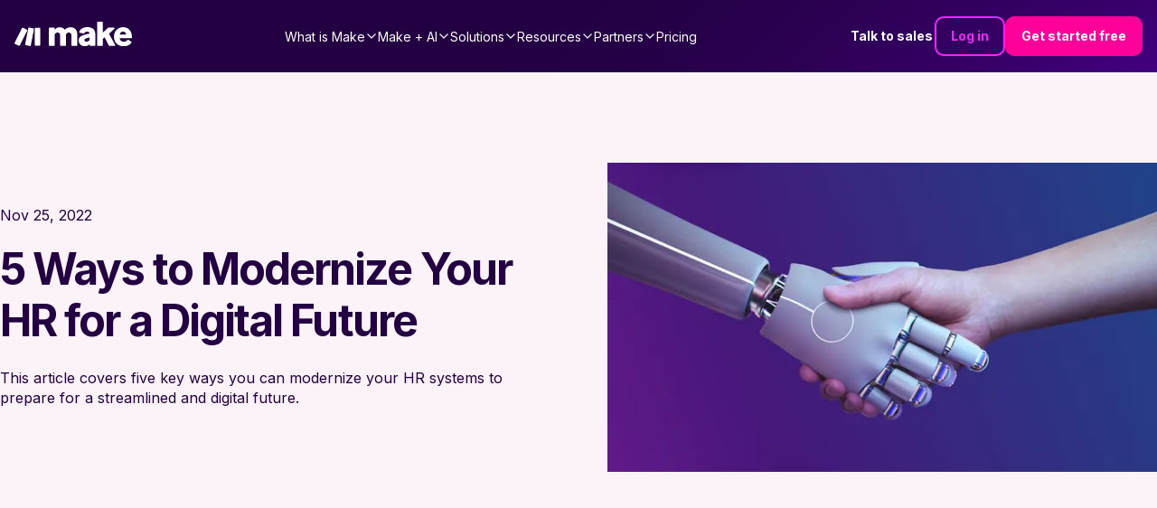

--- FILE ---
content_type: application/javascript; charset=UTF-8
request_url: https://www.make.com/_next/static/chunks/30e6d7b1617e3380.js
body_size: 6269
content:
(globalThis.TURBOPACK||(globalThis.TURBOPACK=[])).push(["object"==typeof document?document.currentScript:void 0,96604,e=>{"use strict";let t=/^(https?:\/\/)?(www\.)?(youtube|youtube-nocookie)\.com\/embed\//i,i=/<iframe[^>]+src=["']([^"']+)["'][^>]*>\s*<\/iframe>/im;function n(e){return t.test(e)}function l(e){if(!n(e))return e;try{let t=new URL(e),i=t.searchParams.get("rel");if(i&&"0"===i)return e;return t.searchParams.set("rel","0"),t.toString()}catch{return e}}function s(e){let t=e.match(i);if(!t||t.length<2)return e;let s=t[1];if(!n(s))return e;let r=l(s);return e.replace(s,r)}e.s(["disableRelOnYoutubeEmbedHtml",()=>s,"disableRelOnYoutubeUrl",()=>l,"isYoutubeEmbedUrl",()=>n])},299617,e=>{"use strict";var t=e.i(836099);e.s(["Input",()=>t.default])},510236,e=>{"use strict";var t=e.i(74111);e.s(["Modal",()=>t.default])},794909,(e,t,i)=>{"use strict";Object.defineProperty(i,"__esModule",{value:!0});var n={default:function(){return u},getImageProps:function(){return d}};for(var l in n)Object.defineProperty(i,l,{enumerable:!0,get:n[l]});let s=e.r(555682),r=e.r(908927),a=e.r(605500),o=s._(e.r(1948));function d(e){let{props:t}=(0,r.getImgProps)(e,{defaultLoader:o.default,imgConf:{deviceSizes:[640,750,828,1080,1200,1920,2048,3840],imageSizes:[32,48,64,96,128,256,384],qualities:[75],path:"/_next/image",loader:"default",dangerouslyAllowSVG:!1,unoptimized:!1}});for(let[e,i]of Object.entries(t))void 0===i&&delete t[e];return{props:t}}let u=a.Image},657688,(e,t,i)=>{t.exports=e.r(794909)},438744,e=>{"use strict";var t=e.i(271645),i={color:void 0,size:void 0,className:void 0,style:void 0,attr:void 0},n=t.default.createContext&&t.default.createContext(i),l=function(){return(l=Object.assign||function(e){for(var t,i=1,n=arguments.length;i<n;i++)for(var l in t=arguments[i])Object.prototype.hasOwnProperty.call(t,l)&&(e[l]=t[l]);return e}).apply(this,arguments)},s=function(e,t){var i={};for(var n in e)Object.prototype.hasOwnProperty.call(e,n)&&0>t.indexOf(n)&&(i[n]=e[n]);if(null!=e&&"function"==typeof Object.getOwnPropertySymbols)for(var l=0,n=Object.getOwnPropertySymbols(e);l<n.length;l++)0>t.indexOf(n[l])&&Object.prototype.propertyIsEnumerable.call(e,n[l])&&(i[n[l]]=e[n[l]]);return i};function r(e){return function(i){return t.default.createElement(a,l({attr:l({},e.attr)},i),function e(i){return i&&i.map(function(i,n){return t.default.createElement(i.tag,l({key:n},i.attr),e(i.child))})}(e.child))}}function a(e){var r=function(i){var n,r=e.attr,a=e.size,o=e.title,d=s(e,["attr","size","title"]),u=a||i.size||"1em";return i.className&&(n=i.className),e.className&&(n=(n?n+" ":"")+e.className),t.default.createElement("svg",l({stroke:"currentColor",fill:"currentColor",strokeWidth:"0"},i.attr,r,d,{className:n,style:l(l({color:e.color||i.color},i.style),e.style),height:u,width:u,xmlns:"http://www.w3.org/2000/svg"}),o&&t.default.createElement("title",null,o),e.children)};return void 0!==n?t.default.createElement(n.Consumer,null,function(e){return r(e)}):r(i)}e.s(["GenIcon",()=>r],438744)},782052,e=>{e.v({Button:"Button-module-scss-module__MUOPYq__Button",dark:"Button-module-scss-module__MUOPYq__dark","dark-gradient":"Button-module-scss-module__MUOPYq__dark-gradient","dark-solid":"Button-module-scss-module__MUOPYq__dark-solid",fullWidth:"Button-module-scss-module__MUOPYq__fullWidth","gradient-dark":"Button-module-scss-module__MUOPYq__gradient-dark","gradient-energy-1":"Button-module-scss-module__MUOPYq__gradient-energy-1","gradient-energy-2":"Button-module-scss-module__MUOPYq__gradient-energy-2","gradient-energy-3":"Button-module-scss-module__MUOPYq__gradient-energy-3","gradient-light-1":"Button-module-scss-module__MUOPYq__gradient-light-1","gradient-light-2":"Button-module-scss-module__MUOPYq__gradient-light-2","gradient-light-3":"Button-module-scss-module__MUOPYq__gradient-light-3",light:"Button-module-scss-module__MUOPYq__light","light-pink-gradient":"Button-module-scss-module__MUOPYq__light-pink-gradient","magenta-button":"Button-module-scss-module__MUOPYq__magenta-button",override:"Button-module-scss-module__MUOPYq__override","pink-gradient":"Button-module-scss-module__MUOPYq__pink-gradient","powder-gradient":"Button-module-scss-module__MUOPYq__powder-gradient","powder-solid":"Button-module-scss-module__MUOPYq__powder-solid",secondary:"Button-module-scss-module__MUOPYq__secondary","three-step-gradient":"Button-module-scss-module__MUOPYq__three-step-gradient","two-step-gradient":"Button-module-scss-module__MUOPYq__two-step-gradient","ultra-light-pink-gradient":"Button-module-scss-module__MUOPYq__ultra-light-pink-gradient",white:"Button-module-scss-module__MUOPYq__white","white-solid":"Button-module-scss-module__MUOPYq__white-solid"})},412998,e=>{"use strict";var t=e.i(843476),i=e.i(782052),n=e.i(343794);e.s(["Button",0,({text:e,icon:l,variant:s="filled",theme:r,secondary:a=!1,iconPosition:o="left",fullWidth:d=!1,style:u,className:c,..._})=>(0,t.jsxs)("button",{className:(0,n.default)(i.default.Button,r&&i.default.override,s,r&&i.default[r],c,a&&i.default.secondary,d&&i.default.fullWidth),..._,children:["left"===o&&l,e,"right"===o&&l]})])},54128,e=>{"use strict";var t=e.i(389697);let i="link";e.s(["LINK_TYPE",0,i,"isLink",0,e=>(0,t.hasEntityType)(e,i),"linkIconNames",0,["lightningCharge","twoPeople","puzzlePiece","cardWithList","book","chatBubbles","helpCircle","play","addCircle","earth","cube","star","creditCard","graduationHat","microchip","barGraph","trophy","memoPad","threePeople","sparkles","brainCircuit","apps2Ai","speakerHighVolume","exclamationStarburst","bell","grMap","megaphone","lineGraph","bankNote","desktopComputer","flame","gearThin","headset","threePeople2","mdCastForEducation","customMcp"]])},314889,e=>{"use strict";var t=e.i(843476),i=e.i(273361),n=e.i(522016);e.s(["BaseLink",0,({link:e,onClick:l,children:s,prefetch:r,dataCy:a,dataTestId:o})=>{let d=e.external?e.slug:i.default.addLangToLink(e.slug);return d?(0,t.jsx)(n.default,{target:e.newTab?"_blank":void 0,"aria-label":e.description,"data-cta":e.dataCta,"data-cy":a,"data-testid":o,"data-role":e.dataRole,href:d,onClick:l,prefetch:r,children:s||e.name}):(0,t.jsx)(t.Fragment,{children:s||e.name})}])},958638,e=>{e.v("/_next/static/media/make-logo-text-rgb.1defa1c9.svg")},331537,e=>{"use strict";let t={src:e.i(958638).default,width:883,height:182,blurWidth:0,blurHeight:0};e.s(["default",0,t])},992420,e=>{e.v({Section:"Section-module-scss-module__sX6ybW__Section",Section___dynamicHeight:"Section-module-scss-module__sX6ybW__Section___dynamicHeight",Section___hideOnMobile:"Section-module-scss-module__sX6ybW__Section___hideOnMobile",animateBackground:"Section-module-scss-module__sX6ybW__animateBackground",dark:"Section-module-scss-module__sX6ybW__dark","dark-gradient":"Section-module-scss-module__sX6ybW__dark-gradient","dark-solid":"Section-module-scss-module__sX6ybW__dark-solid","gradient-dark":"Section-module-scss-module__sX6ybW__gradient-dark","gradient-energy-1":"Section-module-scss-module__sX6ybW__gradient-energy-1","gradient-energy-2":"Section-module-scss-module__sX6ybW__gradient-energy-2","gradient-energy-3":"Section-module-scss-module__sX6ybW__gradient-energy-3","gradient-light-1":"Section-module-scss-module__sX6ybW__gradient-light-1","gradient-light-2":"Section-module-scss-module__sX6ybW__gradient-light-2","gradient-light-3":"Section-module-scss-module__sX6ybW__gradient-light-3",light:"Section-module-scss-module__sX6ybW__light","light-pink-gradient":"Section-module-scss-module__sX6ybW__light-pink-gradient","magenta-button":"Section-module-scss-module__sX6ybW__magenta-button","pink-gradient":"Section-module-scss-module__sX6ybW__pink-gradient","powder-gradient":"Section-module-scss-module__sX6ybW__powder-gradient","powder-solid":"Section-module-scss-module__sX6ybW__powder-solid","three-step-gradient":"Section-module-scss-module__sX6ybW__three-step-gradient","two-step-gradient":"Section-module-scss-module__sX6ybW__two-step-gradient","ultra-light-pink-gradient":"Section-module-scss-module__sX6ybW__ultra-light-pink-gradient",white:"Section-module-scss-module__sX6ybW__white","white-solid":"Section-module-scss-module__sX6ybW__white-solid"})},276154,284622,124451,e=>{"use strict";var t=e.i(843476),i=e.i(343794);function n(e){return e.filter(e=>void 0!==e)}let l=e=>t=>"string"==typeof t&&e.includes(t);e.s(["compactMap",0,(e,t)=>e.reduce((e,i,n)=>{let l=t(i,n);return null!=l&&e.push(l),e},[]),"isStringAmong",0,l,"removeUndefined",()=>n],284622);let s="white-solid";l(["dark","gradient-dark","dark-solid","dark-gradient"]),l(["white","light","gradient-energy-1","gradient-energy-2","gradient-energy-3","gradient-light-1","gradient-light-2","gradient-light-3","white-solid","powder-solid","powder-gradient","light-pink-gradient","ultra-light-pink-gradient"]),e.s(["DEFAULT_THEME",0,s,"THEMES",0,["white","dark","light","gradient-dark","gradient-energy-1","gradient-energy-2","gradient-energy-3","gradient-light-1","gradient-light-2","gradient-light-3","white-solid","dark-solid","powder-solid","dark-gradient","three-step-gradient","two-step-gradient","pink-gradient","light-pink-gradient","ultra-light-pink-gradient","powder-gradient"]],124451);var r=e.i(992420);e.s(["Section",0,({className:e,style:n,id:l,theme:a=s,"data-cy":o,"data-scroll":d,children:u,dataTestId:c,variant:_="default",hideOnMobile:m=!1})=>{let g=((e,t)=>{if(e)return e;if(!t)return;let i=RegExp(/\d{2}/).exec(t)?.[0];if(i)return`section_${i}`})(l,d),h=(0,i.default)(e,r.default.Section,a&&r.default[a],a,m&&r.default.Section___hideOnMobile,_&&("dynamic-height"===_?r.default.Section___dynamicHeight:""));return(0,t.jsx)("section",{className:h,"data-cy":o,"data-scroll":d,"data-testid":c,id:g,style:n,children:u})}],276154)},687196,e=>{"use strict";var t=e.i(843476),i=e.i(107067);e.s(["CarouselSlider",0,({slides:e,autoscroll:n,inverted:l,slidesToShow:s,shouldBreakpointShowDots:r,hasArrows:a})=>{let o=(1===s.sm||1===s.md||1===s.lg)&&e.length>1;return(0,t.jsx)(i.Slider,{slides:e,slidesToShow:s,inverted:l,autoscroll:n,hasDots:r,hasArrows:a,autoplay:o})}])},528221,e=>{e.v({ButtonActionWrapper:"ButtonLink2025-module-scss-module__7l3_Bq__ButtonActionWrapper",ButtonLink:"ButtonLink2025-module-scss-module__7l3_Bq__ButtonLink",ButtonLink___darkMode:"ButtonLink2025-module-scss-module__7l3_Bq__ButtonLink___darkMode",ButtonLink___primary:"ButtonLink2025-module-scss-module__7l3_Bq__ButtonLink___primary",ButtonLink___primarySpecial:"ButtonLink2025-module-scss-module__7l3_Bq__ButtonLink___primarySpecial",ButtonLink___secondary:"ButtonLink2025-module-scss-module__7l3_Bq__ButtonLink___secondary",ButtonLink___secondarySpecial:"ButtonLink2025-module-scss-module__7l3_Bq__ButtonLink___secondarySpecial",ButtonLink_border:"ButtonLink2025-module-scss-module__7l3_Bq__ButtonLink_border"})},139100,e=>{"use strict";var t=e.i(843476),i=e.i(314889),n=e.i(343794),l=e.i(528221);e.s(["ButtonLink2025",0,({dataCy:e,link:s,text:r,variant:a,dataTestId:o,darkMode:d=!1})=>(0,t.jsx)(i.BaseLink,{link:s,"data-cy":e,dataTestId:o,children:(0,t.jsx)("div",{className:(0,n.default)(l.default.ButtonLink,{[l.default.ButtonLink___darkMode]:d}),children:(0,t.jsxs)("span",{className:(0,n.default)({[l.default.ButtonLink___primary]:"primary"===a,[l.default.ButtonLink___primarySpecial]:"primary-special"===a,[l.default.ButtonLink___secondary]:"secondary"===a,[l.default.ButtonLink___secondarySpecial]:"secondary-special"===a}),children:[r??s.name,(0,t.jsx)("div",{className:l.default.ButtonLink_border,"aria-hidden":"true"})]})})})])},370269,e=>{e.v({BlogSubscribeForm:"BlogSubscribeForm-module-scss-module__wEOiGq__BlogSubscribeForm",button:"BlogSubscribeForm-module-scss-module__wEOiGq__button",input:"BlogSubscribeForm-module-scss-module__wEOiGq__input"})},263153,e=>{"use strict";var t=e.i(843476),i=e.i(271645),n=e.i(653145);e.i(88350);var l=e.i(299617),s=e.i(370269),r=e.i(412998),a=e.i(74111);e.s(["BlogSubscribeForm",0,({placeholder:e,subscribeButtonText:o,thanksForSubscribingText:d})=>{let{register:u,handleSubmit:c,reset:_,formState:{errors:m}}=(0,n.useForm)(),[g,h]=(0,i.useState)(!1),f=async(e,t)=>{t?.preventDefault();try{await fetch("https://hook.eu1.make.com/anl31k7s47hp1146uq34jlpz1mwgq8m7",{method:"POST",headers:{"Content-Type":"application/json"},body:JSON.stringify({...e,id:"blog-footer-form"})}),h(!0),_()}catch(e){alert(e)}};return(0,t.jsxs)(t.Fragment,{children:[(0,t.jsxs)("form",{name:"subscribe",className:s.default.BlogSubscribeForm,onSubmit:c(f),children:[(0,t.jsx)(l.Input,{className:s.default.input,name:"email",type:"email",placeholder:e??"",register:u,errors:m,validations:{required:"Please submit a valid email"}}),(0,t.jsx)(r.Button,{className:s.default.button,type:"submit",text:o??"Subscribe"})]}),g&&(0,t.jsx)(a.default,{setShowModal:h,children:d})]})}])},49424,e=>{e.v({Banner:"Banner-module-scss-module__vB7GfW__Banner",Banner_actionsContainer:"Banner-module-scss-module__vB7GfW__Banner_actionsContainer",Banner_content:"Banner-module-scss-module__vB7GfW__Banner_content",Banner_description:"Banner-module-scss-module__vB7GfW__Banner_description",Banner_title:"Banner-module-scss-module__vB7GfW__Banner_title"})},476412,809842,e=>{"use strict";var t=e.i(843476);e.i(589472);var i=e.i(465218),n=e.i(735825),l=e.i(581949),s=e.i(887964),r=e.i(657688),a=e.i(271645),o=e.i(856419),d=e.i(61006),u=e.i(343794),c=e.i(49424),_=e.i(276154),m=e.i(139100);let g=({title:e,description:i,cta:n,secondaryCta:l})=>(0,t.jsxs)(_.Section,{theme:"light",className:c.default.Banner,children:[(0,t.jsxs)("div",{className:c.default.Banner_content,children:[(0,t.jsx)("h3",{className:(0,u.default)(c.default.Banner_title),children:e}),i&&(0,t.jsx)("p",{className:c.default.Banner_description,children:i})]}),(0,t.jsxs)("div",{className:c.default.Banner_actionsContainer,children:[n&&(0,t.jsx)(m.ButtonLink2025,{link:n,variant:"primary"}),l&&(0,t.jsx)(m.ButtonLink2025,{link:l,variant:"secondary"})]})]});e.s(["Banner",0,g],809842);var h=e.i(50270),f=e.i(54128),p=e.i(894706),y=e.i(576208),b=e.i(770668);e.i(284622);let B=p.default.object({sys:(0,b.getRestSystemDataSchema)(f.LINK_TYPE),fields:p.default.object({name:p.default.string(),description:p.default.string().optional(),dataCta:p.default.string().optional(),dataRole:p.default.string().optional(),external:p.default.boolean().optional(),newTab:p.default.boolean().optional(),slug:p.default.string(),iconName:p.default.enum(f.linkIconNames).optional()})});var k=e.i(389697);let v=h.z.object({title:h.z.string().trim().min(1)}),w={title:""},x=/^.*(?:(?:youtu\.be\/|v\/|vi\/|u\/w\/|embed\/|shorts\/|live\/)|(?:(?:watch)??v(?:i)?=|&v(?:i)?=))([^#&?]*).*/,S=({htmlScript:e})=>{let i=(0,a.useRef)(null);return(0,a.useEffect)(()=>{let t=i.current;if(t){let i=document.createElement("script");i.type="text/javascript",l.default.get((0,s.default)(e,'"')[3]).then(e=>{i.innerHTML=e.data;let n=t.contentWindow.document;setTimeout(()=>{let e=n.getElementById("script_element");e&&e.appendChild(i)},300)})}},[i]),(0,t.jsx)("div",{style:{width:"100%",overflow:"hidden"},children:(0,t.jsx)("iframe",{ref:i,title:"contentful-iframe",srcDoc:'<html><body><div id="script_element"></div></body></html>',style:{width:"100%",height:"280px",border:"none",overflow:"hidden"}})})};e.s(["getRenderOptions",0,e=>{let l=["video/mp4","video/webm","video/quicktime"],s=["image/jpeg","image/png","image/gif"],a=new Map;if(e?.entries?.inline)for(let t of e.entries.inline)a.set(t.sys.id,t);return{renderNode:{[n.INLINES.HYPERLINK]:e=>{let i=e.data?.uri??"";if((0,d.isValidUrl)(i))return(0,t.jsx)("a",{href:i,children:e?.content[0]?.value||i})},[i.BLOCKS.EMBEDDED_ASSET]:e=>{let i=e?.data?.target?.fields;return i&&s.includes(i.file?.contentType)?(0,t.jsx)(t.Fragment,{children:i?.file?.url?(0,t.jsx)("div",{className:"image-embed",style:{display:"flex",alignItems:"center",justifyContent:"center"},children:(0,t.jsx)(r.default,{src:(0,d.getUrlWithProtocol)(i.file.url),alt:i?.title||null,height:i.file.details.image.height,width:i.file.details.image.width,style:{maxWidth:"100%",height:"auto"}})}):null}):i&&l.includes(i.file.contentType)?(0,t.jsx)(t.Fragment,{children:i?.file?.url?(0,t.jsx)("div",{className:"video-embed",style:{display:"flex",alignItems:"center",justifyContent:"center"},children:(0,t.jsxs)("video",{width:"100%",height:"100%",controls:!0,preload:"metadata",children:[(0,t.jsx)("source",{src:(0,d.getUrlWithProtocol)(i.file.url),type:i.file.contentType}),(0,t.jsxs)("p",{children:["Sorry, your browser doesn’t support embedded videos, but don’t worry, you can"," ",(0,t.jsx)("a",{href:(0,d.getUrlWithProtocol)(i.file.url),children:"download it"})," and watch it with your favorite video player!"]})]})}):null}):void 0},[i.BLOCKS.EMBEDDED_ENTRY]:e=>{var i;let n=e?.data?.target;if(n?.sys?.contentType?.sys?.id==="link"&&n?.fields?.slug){if(["www.youtube.com","youtu.be","www.youtube-nocookie.com"].includes(new URL(n.fields.slug)?.hostname)){let e,i=n.fields.name,l=n.fields.slug,s=(e=x.exec(l),e?.[1]?e[1]:null);return l&&s?(0,t.jsx)(o.default,{id:s,adNetwork:!1,params:"rel=0&modestbranding=1&showinfo=0",playlist:!1,playlistCoverId:s,poster:"maxresdefault",title:i,noCookie:!0}):null}}else if(n?.sys?.contentType?.sys?.id==="htmlBlock"&&n?.fields?.html)return(0,t.jsx)(S,{htmlScript:n.fields.html});else if("banner"===n.sys.contentType.sys.id){let e,l=n.fields?(e={...(0,y.validateDataWithFallback)("Banner",v,n.fields,w),description:n.fields.description,link:(n.fields.link?.fields&&(i=n.fields.link,(0,y.isDataValidFor)("rest link",B,i)?{_id:i.sys.id,_type:i.sys.contentType.sys.id,name:i.fields.name,description:i.fields.description,dataCta:i.fields.dataCta,dataRole:i.fields.dataRole,external:i.fields.external??!1,newTab:i.fields.newTab??!1,slug:i.fields.slug,iconName:i.fields.iconName}:null))??void 0},(0,k.addContentfulSysProps)(e,n.sys)??null):null;return l?(0,t.jsx)(g,{title:l.title,description:l.description,cta:l.link}):null}},[n.INLINES.EMBEDDED_ENTRY]:e=>{let i=a.get(e.data.target.sys.id);if("Link"===e.data.target.sys.type)return(0,t.jsx)("a",{href:i.slug,children:i.name})}}}}],476412)},88091,e=>{e.v({iconWrapper:"ShareThisArticle-module-scss-module__B2QLua__iconWrapper",shareArticleContainer:"ShareThisArticle-module-scss-module__B2QLua__shareArticleContainer",shareIcons:"ShareThisArticle-module-scss-module__B2QLua__shareIcons",shareItem:"ShareThisArticle-module-scss-module__B2QLua__shareItem"})},163207,e=>{"use strict";var t=e.i(843476),i=e.i(271645),n=e.i(244718),l=e.i(343794),s=e.i(301807);function r(){return(0,t.jsxs)("svg",{role:"none",width:"100%",height:"100%",viewBox:"0 0 25 24",fill:"none",xmlns:"http://www.w3.org/2000/svg",children:[(0,t.jsx)("path",{d:"M13.1881 10.9902V11.0212H13.168C13.1748 11.0111 13.1816 11.0007 13.1881 10.9902Z",fill:"currentColor"}),(0,t.jsx)("path",{fillRule:"evenodd",clipRule:"evenodd",d:"M3.96809 2H20.9048C21.7163 2 22.3741 2.64136 22.3741 3.43271V20.5677C22.3741 21.3578 21.7167 22 20.9048 22H3.96809C3.15744 22 2.5 21.3582 2.5 20.5677V3.43271C2.5 2.64176 3.15744 2 3.96809 2ZM5.52224 18.7425H8.52396V9.71161H5.52224V18.7425ZM7.0032 8.47794H7.0233C8.06958 8.47794 8.7218 7.78431 8.7218 6.91777C8.70169 6.03193 8.06998 5.35759 7.043 5.35759C6.01643 5.35759 5.34491 6.03193 5.34491 6.91777C5.34491 7.78431 5.99632 8.47794 7.0032 8.47794ZM16.3466 18.7425H19.3483L19.3487 13.5634C19.3487 10.7893 17.8677 9.49809 15.893 9.49809C14.2994 9.49809 13.5861 10.3743 13.1872 10.9895V9.71121H10.1855C10.2249 10.5576 10.1855 18.7421 10.1855 18.7421H13.1872V13.6985C13.1872 13.4283 13.2065 13.1589 13.2857 12.9663C13.5033 12.4266 13.997 11.8681 14.8262 11.8681C15.9123 11.8681 16.3466 12.6964 16.3466 13.91V18.7425Z",fill:"currentColor"})]})}var a=e.i(88091),o=e.i(596081);e.s(["default",0,({shareTitle:e})=>{let[d,u]=(0,i.useState)("");return(0,i.useEffect)(()=>{window&&u(window.location.href)},[]),(0,t.jsxs)("div",{className:(0,l.default)("container",a.default.shareArticleContainer),children:[e&&(0,t.jsx)("h4",{children:e}),(0,t.jsxs)("div",{className:a.default.shareIcons,children:[(0,t.jsx)(n.FacebookShareButton,{url:d,resetButtonStyle:!0,children:(0,t.jsxs)("div",{className:a.default.shareItem,children:[(0,t.jsx)("div",{className:a.default.iconWrapper,children:(0,t.jsx)(s.default,{})}),"Facebook"]})}),(0,t.jsx)(n.TwitterShareButton,{url:d,resetButtonStyle:!0,children:(0,t.jsxs)("div",{className:a.default.shareItem,children:[(0,t.jsx)("div",{className:a.default.iconWrapper,children:(0,t.jsx)(o.BsTwitterX,{})}),"X (formerly Twitter)"]})}),(0,t.jsx)(n.LinkedinShareButton,{url:d,resetButtonStyle:!0,children:(0,t.jsxs)("div",{className:a.default.shareItem,children:[(0,t.jsx)("div",{className:a.default.iconWrapper,children:(0,t.jsx)(r,{})}),"LinkedIn"]})})]})]})}],163207)},410447,e=>{e.v({bodyContent:"BlogContent-module-scss-module__7Ljz8a__bodyContent",bodyContentContainer:"BlogContent-module-scss-module__7Ljz8a__bodyContentContainer"})},109495,e=>{"use strict";var t=e.i(843476),i=e.i(343794),n=e.i(343928),l=e.i(476412),s=e.i(410447),r=e.i(809842);let a={_id:"banner-cta",_type:"link",name:"Get started free",slug:"https://make.com/en/register",external:!0},o={_id:"banner-secondary-cta",_type:"link",name:"Talk to sales",slug:"/talk-to-sales",external:!1};e.s(["BlogContent",0,({blog:e})=>(0,t.jsx)("div",{className:(0,i.default)("container",s.default.bodyContentContainer),children:(0,t.jsxs)("div",{className:s.default.bodyContent,children:[e.fields.showRichtext&&e.fields.bodyText?(0,n.documentToReactComponents)(e.fields.bodyText,(0,l.getRenderOptions)(e.fields.bodyText.content)):e.fields.legacyContent?(0,t.jsx)("div",{className:s.default.legacyContent,dangerouslySetInnerHTML:{__html:e.fields.legacyContent}}):e.fields.bodyText?(0,n.documentToReactComponents)(e.fields.bodyText,(0,l.getRenderOptions)(e.fields.bodyText.content)):null,(0,t.jsx)(r.Banner,{title:"Ready to make the automation revolution happen?",cta:a,secondaryCta:o})]})})])}]);

--- FILE ---
content_type: application/javascript; charset=UTF-8
request_url: https://www.make.com/_next/static/chunks/55da4d624088a432.js
body_size: 2941
content:
(globalThis.TURBOPACK||(globalThis.TURBOPACK=[])).push(["object"==typeof document?document.currentScript:void 0,294256,t=>{"use strict";var a=t.i(438744);function n(t){return(0,a.GenIcon)({tag:"svg",attr:{viewBox:"0 0 512 512"},child:[{tag:"path",attr:{fill:"none",strokeMiterlimit:"10",strokeWidth:"32",d:"M448 256c0-106-86-192-192-192S64 150 64 256s86 192 192 192 192-86 192-192z"}},{tag:"path",attr:{fill:"none",strokeLinecap:"round",strokeLinejoin:"round",strokeWidth:"32",d:"M256 176v160m80-80H176"}}]})(t)}function o(t){return(0,a.GenIcon)({tag:"svg",attr:{viewBox:"0 0 512 512"},child:[{tag:"path",attr:{fill:"none",strokeLinecap:"round",strokeLinejoin:"round",strokeWidth:"32",d:"M256 160c16-63.16 76.43-95.41 208-96a15.94 15.94 0 0116 16v288a16 16 0 01-16 16c-128 0-177.45 25.81-208 64-30.37-38-80-64-208-64-9.88 0-16-8.05-16-17.93V80a15.94 15.94 0 0116-16c131.57.59 192 32.84 208 96zm0 0v288"}}]})(t)}function r(t){return(0,a.GenIcon)({tag:"svg",attr:{viewBox:"0 0 512 512"},child:[{tag:"rect",attr:{width:"416",height:"320",x:"48",y:"96",fill:"none",strokeLinecap:"round",strokeLinejoin:"round",strokeWidth:"32",rx:"56",ry:"56"}},{tag:"path",attr:{fill:"none",strokeLinejoin:"round",strokeWidth:"60",d:"M48 192h416M128 300h48v20h-48z"}}]})(t)}function e(t){return(0,a.GenIcon)({tag:"svg",attr:{viewBox:"0 0 512 512"},child:[{tag:"path",attr:{fill:"none",strokeLinecap:"round",strokeMiterlimit:"10",strokeWidth:"32",d:"M431 320.6c-1-3.6 1.2-8.6 3.3-12.2a33.68 33.68 0 012.1-3.1A162 162 0 00464 215c.3-92.2-77.5-167-173.7-167-83.9 0-153.9 57.1-170.3 132.9a160.7 160.7 0 00-3.7 34.2c0 92.3 74.8 169.1 171 169.1 15.3 0 35.9-4.6 47.2-7.7s22.5-7.2 25.4-8.3a26.44 26.44 0 019.3-1.7 26 26 0 0110.1 2l56.7 20.1a13.52 13.52 0 003.9 1 8 8 0 008-8 12.85 12.85 0 00-.5-2.7z"}},{tag:"path",attr:{fill:"none",strokeLinecap:"round",strokeMiterlimit:"10",strokeWidth:"32",d:"M66.46 232a146.23 146.23 0 006.39 152.67c2.31 3.49 3.61 6.19 3.21 8s-11.93 61.87-11.93 61.87a8 8 0 002.71 7.68A8.17 8.17 0 0072 464a7.26 7.26 0 002.91-.6l56.21-22a15.7 15.7 0 0112 .2c18.94 7.38 39.88 12 60.83 12A159.21 159.21 0 00284 432.11"}}]})(t)}function i(t){return(0,a.GenIcon)({tag:"svg",attr:{viewBox:"0 0 512 512"},child:[{tag:"path",attr:{fill:"none",strokeLinecap:"square",strokeMiterlimit:"10",strokeWidth:"48",d:"M112 184l144 144 144-144"}}]})(t)}function c(t){return(0,a.GenIcon)({tag:"svg",attr:{viewBox:"0 0 512 512"},child:[{tag:"path",attr:{fill:"none",strokeLinecap:"round",strokeLinejoin:"round",strokeWidth:"32",d:"M448 341.37V170.61A32 32 0 00432.11 143l-152-88.46a47.94 47.94 0 00-48.24 0L79.89 143A32 32 0 0064 170.61v170.76A32 32 0 0079.89 369l152 88.46a48 48 0 0048.24 0l152-88.46A32 32 0 00448 341.37z"}},{tag:"path",attr:{fill:"none",strokeLinecap:"round",strokeLinejoin:"round",strokeWidth:"32",d:"M69 153.99l187 110 187-110m-187 310v-200"}}]})(t)}function l(t){return(0,a.GenIcon)({tag:"svg",attr:{viewBox:"0 0 512 512"},child:[{tag:"path",attr:{fill:"none",strokeMiterlimit:"10",strokeWidth:"32",d:"M464 256c0-114.87-93.13-208-208-208S48 141.13 48 256s93.13 208 208 208 208-93.13 208-208z"}},{tag:"path",attr:{d:"M445.57 172.14c-16.06.1-14.48 29.73-34.49 15.75-7.43-5.18-12-12.71-21.33-15-8.15-2-16.5.08-24.55 1.47-9.15 1.58-20 2.29-26.94 9.22-6.71 6.67-10.26 15.62-17.4 22.33-13.81 13-19.64 27.19-10.7 45.57 8.6 17.67 26.59 27.26 46 26 19.07-1.27 38.88-12.33 38.33 15.38-.2 9.8 1.85 16.6 4.86 25.71 2.79 8.4 2.6 16.54 3.24 25.21 1.18 16.2 4.16 34.36 12.2 48.67l15-21.16c1.85-2.62 5.72-6.29 6.64-9.38 1.63-5.47-1.58-14.87-1.95-21s-.19-12.34-1.13-18.47c-1.32-8.59-6.4-16.64-7.1-25.13-1.29-15.81 1.6-28.43-10.58-41.65-11.76-12.75-29-15.81-45.47-13.22-8.3 1.3-41.71 6.64-28.3-12.33 2.65-3.73 7.28-6.79 10.26-10.34 2.59-3.09 4.84-8.77 7.88-11.18s17-5.18 21-3.95 8.17 7 11.64 9.56a49.89 49.89 0 0021.81 9.36c13.66 2 42.22-5.94 42-23.46-.04-8.4-7.84-20.1-10.92-27.96zM287.45 316.3c-5.33-22.44-35.82-29.94-52.26-42.11-9.45-7-17.86-17.81-30.27-18.69-5.72-.41-10.51.83-16.18-.64-5.2-1.34-9.28-4.14-14.82-3.41-10.35 1.36-16.88 12.42-28 10.92-10.55-1.42-21.42-13.76-23.82-23.81-3.08-12.92 7.14-17.11 18.09-18.26 4.57-.48 9.7-1 14.09.67 5.78 2.15 8.51 7.81 13.7 10.67 9.73 5.33 11.7-3.19 10.21-11.83-2.23-12.94-4.83-18.22 6.71-27.12 8-6.14 14.84-10.58 13.56-21.61-.76-6.48-4.31-9.41-1-15.86 2.51-4.91 9.4-9.34 13.89-12.27 11.59-7.56 49.65-7 34.1-28.16-4.57-6.21-13-17.31-21-18.83-10-1.89-14.44 9.27-21.41 14.19-7.2 5.09-21.22 10.87-28.43 3-9.7-10.59 6.43-14.07 10-21.46s-8.27-21.36-14.61-24.9l-29.81 33.43a41.52 41.52 0 008.34 31.86c5.93 7.63 15.37 10.08 15.8 20.5.42 10-1.14 15.12-7.68 22.15-2.83 3-4.83 7.26-7.71 10.07-3.53 3.43-2.22 2.38-7.73 3.32-10.36 1.75-19.18 4.45-29.19 7.21C95.34 199.94 93.8 172.69 86.2 162l-25 20.19c-.27 3.31 4.1 9.4 5.29 13 6.83 20.57 20.61 36.48 29.51 56.16 9.37 20.84 34.53 15.06 45.64 33.32 9.86 16.2-.67 36.71 6.71 53.67 5.36 12.31 18 15 26.72 24 8.91 9.09 8.72 21.53 10.08 33.36a305.22 305.22 0 007.45 41.28c1.21 4.69 2.32 10.89 5.53 14.76 2.2 2.66 9.75 4.95 6.7 5.83 4.26.7 11.85 4.68 15.4 1.76 4.68-3.84 3.43-15.66 4.24-21 2.43-15.9 10.39-31.45 21.13-43.35 10.61-11.74 25.15-19.69 34.11-33 8.73-12.98 11.36-30.49 7.74-45.68zm-33.39 26.32c-6 10.71-19.36 17.88-27.95 26.39-2.33 2.31-7.29 10.31-10.21 8.58-2.09-1.24-2.8-11.62-3.57-14a61.17 61.17 0 00-21.71-29.95c-3.13-2.37-10.89-5.45-12.68-8.7-2-3.53-.2-11.86-.13-15.7.11-5.6-2.44-14.91-1.06-20 1.6-5.87-1.48-2.33 3.77-3.49 2.77-.62 14.21 1.39 17.66 2.11 5.48 1.14 8.5 4.55 12.82 8 11.36 9.11 23.87 16.16 36.6 23.14 9.86 5.46 12.76 12.37 6.46 23.62zm-69.6-275.53c4.74 4.63 9.2 10.11 16.27 10.57 6.69.45 13-3.17 18.84 1.38 6.48 5 11.15 11.33 19.75 12.89 8.32 1.51 17.13-3.35 19.19-11.86 2-8.11-2.31-16.93-2.57-25.07 0-1.13.61-6.15-.17-7-.58-.64-5.42.08-6.16.1q-8.13.24-16.22 1.12a207.1 207.1 0 00-57.18 14.65c2.43 1.68 5.48 2.35 8.25 3.22zm171.94 56.18c8.49 0 17.11-3.8 14.37-13.62-2.3-8.23-6.22-17.16-15.76-12.72-6.07 2.82-14.67 10-15.38 17.12-.81 8.08 11.11 9.22 16.77 9.22zm-6.78 42.97c8.67 5.19 21.53 2.75 28.07-4.66 5.11-5.8 8.12-15.87 17.31-15.86a15.4 15.4 0 0110.82 4.41c3.8 3.93 3.05 7.62 3.86 12.54 1.81 11.05 13.66.63 16.75-3.65 2-2.79 4.71-6.93 3.8-10.56-.84-3.39-4.8-7-6.56-10.11-5.14-9-9.37-19.47-17.07-26.74-7.41-7-16.52-6.19-23.55 1.08-5.76 6-12.45 10.75-16.39 18.05-2.78 5.13-5.91 7.58-11.54 8.91-3.1.73-6.64 1-9.24 3.08-7.24 5.7-3.12 19.39 3.74 23.51z"}}]})(t)}function h(t){return(0,a.GenIcon)({tag:"svg",attr:{viewBox:"0 0 512 512"},child:[{tag:"path",attr:{fill:"none",strokeLinecap:"round",strokeLinejoin:"round",strokeWidth:"32",d:"M413.66 246.1H386a2 2 0 01-2-2v-77.24A38.86 38.86 0 00345.14 128H267.9a2 2 0 01-2-2V98.34c0-27.14-21.5-49.86-48.64-50.33a49.53 49.53 0 00-50.4 49.51V126a2 2 0 01-2 2H87.62A39.74 39.74 0 0048 167.62V238a2 2 0 002 2h26.91c29.37 0 53.68 25.48 54.09 54.85.42 29.87-23.51 57.15-53.29 57.15H50a2 2 0 00-2 2v70.38A39.74 39.74 0 0087.62 464H158a2 2 0 002-2v-20.93c0-30.28 24.75-56.35 55-57.06 30.1-.7 57 20.31 57 50.28V462a2 2 0 002 2h71.14A38.86 38.86 0 00384 425.14v-78a2 2 0 012-2h28.48c27.63 0 49.52-22.67 49.52-50.4s-23.2-48.64-50.34-48.64z"}}]})(t)}function d(t){return(0,a.GenIcon)({tag:"svg",attr:{viewBox:"0 0 512 512"},child:[{tag:"path",attr:{fill:"none",strokeMiterlimit:"10",strokeWidth:"32",d:"M256 80a176 176 0 10176 176A176 176 0 00256 80z"}},{tag:"path",attr:{fill:"none",strokeLinecap:"round",strokeMiterlimit:"10",strokeWidth:"28",d:"M200 202.29s.84-17.5 19.57-32.57C230.68 160.77 244 158.18 256 158c10.93-.14 20.69 1.67 26.53 4.45 10 4.76 29.47 16.38 29.47 41.09 0 26-17 37.81-36.37 50.8S251 281.43 251 296"}},{tag:"circle",attr:{cx:"250",cy:"348",r:"20"}}]})(t)}function s(t){return(0,a.GenIcon)({tag:"svg",attr:{viewBox:"0 0 512 512"},child:[{tag:"path",attr:{fill:"none",strokeMiterlimit:"10",strokeWidth:"32",d:"M248 64C146.39 64 64 146.39 64 248s82.39 184 184 184 184-82.39 184-184S349.61 64 248 64z"}},{tag:"path",attr:{fill:"none",strokeLinecap:"round",strokeLinejoin:"round",strokeWidth:"32",d:"M220 220h32v116"}},{tag:"path",attr:{fill:"none",strokeLinecap:"round",strokeMiterlimit:"10",strokeWidth:"32",d:"M208 340h88"}},{tag:"path",attr:{d:"M248 130a26 26 0 1026 26 26 26 0 00-26-26z"}}]})(t)}function u(t){return(0,a.GenIcon)({tag:"svg",attr:{viewBox:"0 0 512 512"},child:[{tag:"path",attr:{fillRule:"evenodd",d:"M480 257.35c0-123.7-100.3-224-224-224s-224 100.3-224 224c0 111.8 81.9 204.47 189 221.29V322.12h-56.89v-64.77H221V208c0-56.13 33.45-87.16 84.61-87.16 24.51 0 50.15 4.38 50.15 4.38v55.13H327.5c-27.81 0-36.51 17.26-36.51 35v42h62.12l-9.92 64.77H291v156.54c107.1-16.81 189-109.48 189-221.31z"}}]})(t)}function g(t){return(0,a.GenIcon)({tag:"svg",attr:{viewBox:"0 0 512 512"},child:[{tag:"path",attr:{d:"M349.33 69.33a93.62 93.62 0 0193.34 93.34v186.66a93.62 93.62 0 01-93.34 93.34H162.67a93.62 93.62 0 01-93.34-93.34V162.67a93.62 93.62 0 0193.34-93.34h186.66m0-37.33H162.67C90.8 32 32 90.8 32 162.67v186.66C32 421.2 90.8 480 162.67 480h186.66C421.2 480 480 421.2 480 349.33V162.67C480 90.8 421.2 32 349.33 32z"}},{tag:"path",attr:{d:"M377.33 162.67a28 28 0 1128-28 27.94 27.94 0 01-28 28zM256 181.33A74.67 74.67 0 11181.33 256 74.75 74.75 0 01256 181.33m0-37.33a112 112 0 10112 112 112 112 0 00-112-112z"}}]})(t)}function v(t){return(0,a.GenIcon)({tag:"svg",attr:{viewBox:"0 0 512 512"},child:[{tag:"path",attr:{d:"M444.17 32H70.28C49.85 32 32 46.7 32 66.89v374.72C32 461.91 49.85 480 70.28 480h373.78c20.54 0 35.94-18.21 35.94-38.39V66.89C480.12 46.7 464.6 32 444.17 32zm-273.3 373.43h-64.18V205.88h64.18zM141 175.54h-.46c-20.54 0-33.84-15.29-33.84-34.43 0-19.49 13.65-34.42 34.65-34.42s33.85 14.82 34.31 34.42c-.01 19.14-13.31 34.43-34.66 34.43zm264.43 229.89h-64.18V296.32c0-26.14-9.34-44-32.56-44-17.74 0-28.24 12-32.91 23.69-1.75 4.2-2.22 9.92-2.22 15.76v113.66h-64.18V205.88h64.18v27.77c9.34-13.3 23.93-32.44 57.88-32.44 42.13 0 74 27.77 74 87.64z"}}]})(t)}function k(t){return(0,a.GenIcon)({tag:"svg",attr:{viewBox:"0 0 512 512"},child:[{tag:"path",attr:{d:"M508.64 148.79c0-45-33.1-81.2-74-81.2C379.24 65 322.74 64 265 64h-18c-57.6 0-114.2 1-169.6 3.6C36.6 67.6 3.5 104 3.5 149 1 184.59-.06 220.19 0 255.79q-.15 53.4 3.4 106.9c0 45 33.1 81.5 73.9 81.5 58.2 2.7 117.9 3.9 178.6 3.8q91.2.3 178.6-3.8c40.9 0 74-36.5 74-81.5 2.4-35.7 3.5-71.3 3.4-107q.34-53.4-3.26-106.9zM207 353.89v-196.5l145 98.2z"}}]})(t)}function f(t){return(0,a.GenIcon)({tag:"svg",attr:{viewBox:"0 0 512 512"},child:[{tag:"path",attr:{fill:"none",strokeMiterlimit:"10",strokeWidth:"32",d:"M112 111v290c0 17.44 17 28.52 31 20.16l247.9-148.37c12.12-7.25 12.12-26.33 0-33.58L143 90.84c-14-8.36-31 2.72-31 20.16z"}}]})(t)}function p(t){return(0,a.GenIcon)({tag:"svg",attr:{viewBox:"0 0 512 512"},child:[{tag:"path",attr:{fill:"none",strokeLinecap:"round",strokeLinejoin:"round",strokeWidth:"32",d:"M32 192L256 64l224 128-224 128L32 192z"}},{tag:"path",attr:{fill:"none",strokeLinecap:"round",strokeLinejoin:"round",strokeWidth:"32",d:"M112 240v128l144 80 144-80V240m80 128V192M256 320v128"}}]})(t)}function M(t){return(0,a.GenIcon)({tag:"svg",attr:{viewBox:"0 0 512 512"},child:[{tag:"path",attr:{d:"M479.07 111.36a16 16 0 00-13.15-14.74c-86.5-15.52-122.61-26.74-203.33-63.2a16 16 0 00-13.18 0C168.69 69.88 132.58 81.1 46.08 96.62a16 16 0 00-13.15 14.74c-3.85 61.11 4.36 118.05 24.43 169.24A349.47 349.47 0 00129 393.11c53.47 56.73 110.24 81.37 121.07 85.73a16 16 0 0012 0c10.83-4.36 67.6-29 121.07-85.73a349.47 349.47 0 0071.5-112.51c20.07-51.19 28.28-108.13 24.43-169.24zm-131 75.11l-110.8 128a16 16 0 01-11.41 5.53h-.66a16 16 0 01-11.2-4.57l-49.2-48.2a16 16 0 1122.4-22.86l37 36.29 99.7-115.13a16 16 0 0124.2 20.94z"}}]})(t)}function L(t){return(0,a.GenIcon)({tag:"svg",attr:{viewBox:"0 0 512 512"},child:[{tag:"path",attr:{fill:"none",strokeLinejoin:"round",strokeWidth:"32",d:"M480 208H308L256 48l-52 160H32l140 96-54 160 138-100 138 100-54-160z"}}]})(t)}function z(t){return(0,a.GenIcon)({tag:"svg",attr:{viewBox:"0 0 512 512"},child:[{tag:"path",attr:{fill:"none",strokeLinecap:"round",strokeLinejoin:"round",strokeWidth:"32",d:"M126 192H56a8 8 0 00-8 8v112a8 8 0 008 8h69.65a15.93 15.93 0 0110.14 3.54l91.47 74.89A8 8 0 00240 392V120a8 8 0 00-12.74-6.43l-91.47 74.89A15 15 0 01126 192zm194 128c9.74-19.38 16-40.84 16-64 0-23.48-6-44.42-16-64m48 176c19.48-33.92 32-64.06 32-112s-12-77.74-32-112m48 272c30-46 48-91.43 48-160s-18-113-48-160"}}]})(t)}t.s(["IoAddCircleOutline",()=>n,"IoBookOutline",()=>o,"IoCardOutline",()=>r,"IoChatbubblesOutline",()=>e,"IoChevronDownSharp",()=>i,"IoCubeOutline",()=>c,"IoEarthOutline",()=>l,"IoExtensionPuzzleOutline",()=>h,"IoHelpCircleOutline",()=>d,"IoInformationCircleOutline",()=>s,"IoLogoFacebook",()=>u,"IoLogoInstagram",()=>g,"IoLogoLinkedin",()=>v,"IoLogoYoutube",()=>k,"IoPlayOutline",()=>f,"IoSchoolOutline",()=>p,"IoShieldCheckmark",()=>M,"IoStarOutline",()=>L,"IoVolumeHighOutline",()=>z])},596081,t=>{"use strict";var a=t.i(438744);function n(t){return(0,a.GenIcon)({tag:"svg",attr:{fill:"currentColor",viewBox:"0 0 16 16"},child:[{tag:"path",attr:{d:"M14.5 3a.5.5 0 0 1 .5.5v9a.5.5 0 0 1-.5.5h-13a.5.5 0 0 1-.5-.5v-9a.5.5 0 0 1 .5-.5h13zm-13-1A1.5 1.5 0 0 0 0 3.5v9A1.5 1.5 0 0 0 1.5 14h13a1.5 1.5 0 0 0 1.5-1.5v-9A1.5 1.5 0 0 0 14.5 2h-13z"}},{tag:"path",attr:{d:"M5 8a.5.5 0 0 1 .5-.5h7a.5.5 0 0 1 0 1h-7A.5.5 0 0 1 5 8zm0-2.5a.5.5 0 0 1 .5-.5h7a.5.5 0 0 1 0 1h-7a.5.5 0 0 1-.5-.5zm0 5a.5.5 0 0 1 .5-.5h7a.5.5 0 0 1 0 1h-7a.5.5 0 0 1-.5-.5zm-1-5a.5.5 0 1 1-1 0 .5.5 0 0 1 1 0zM4 8a.5.5 0 1 1-1 0 .5.5 0 0 1 1 0zm0 2.5a.5.5 0 1 1-1 0 .5.5 0 0 1 1 0z"}}]})(t)}function o(t){return(0,a.GenIcon)({tag:"svg",attr:{fill:"currentColor",viewBox:"0 0 16 16"},child:[{tag:"path",attr:{fillRule:"evenodd",d:"M1.646 4.646a.5.5 0 0 1 .708 0L8 10.293l5.646-5.647a.5.5 0 0 1 .708.708l-6 6a.5.5 0 0 1-.708 0l-6-6a.5.5 0 0 1 0-.708z"}}]})(t)}function r(t){return(0,a.GenIcon)({tag:"svg",attr:{fill:"currentColor",viewBox:"0 0 16 16"},child:[{tag:"path",attr:{fillRule:"evenodd",d:"M7.646 4.646a.5.5 0 0 1 .708 0l6 6a.5.5 0 0 1-.708.708L8 5.707l-5.646 5.647a.5.5 0 0 1-.708-.708l6-6z"}}]})(t)}function e(t){return(0,a.GenIcon)({tag:"svg",attr:{fill:"currentColor",viewBox:"0 0 16 16"},child:[{tag:"path",attr:{d:"M11.251.068a.5.5 0 0 1 .227.58L9.677 6.5H13a.5.5 0 0 1 .364.843l-8 8.5a.5.5 0 0 1-.842-.49L6.323 9.5H3a.5.5 0 0 1-.364-.843l8-8.5a.5.5 0 0 1 .615-.09zM4.157 8.5H7a.5.5 0 0 1 .478.647L6.11 13.59l5.732-6.09H9a.5.5 0 0 1-.478-.647L9.89 2.41 4.157 8.5z"}}]})(t)}function i(t){return(0,a.GenIcon)({tag:"svg",attr:{fill:"currentColor",viewBox:"0 0 16 16"},child:[{tag:"path",attr:{d:"M15 14s1 0 1-1-1-4-5-4-5 3-5 4 1 1 1 1h8Zm-7.978-1A.261.261 0 0 1 7 12.996c.001-.264.167-1.03.76-1.72C8.312 10.629 9.282 10 11 10c1.717 0 2.687.63 3.24 1.276.593.69.758 1.457.76 1.72l-.008.002a.274.274 0 0 1-.014.002H7.022ZM11 7a2 2 0 1 0 0-4 2 2 0 0 0 0 4Zm3-2a3 3 0 1 1-6 0 3 3 0 0 1 6 0ZM6.936 9.28a5.88 5.88 0 0 0-1.23-.247A7.35 7.35 0 0 0 5 9c-4 0-5 3-5 4 0 .667.333 1 1 1h4.216A2.238 2.238 0 0 1 5 13c0-1.01.377-2.042 1.09-2.904.243-.294.526-.569.846-.816ZM4.92 10A5.493 5.493 0 0 0 4 13H1c0-.26.164-1.03.76-1.724.545-.636 1.492-1.256 3.16-1.275ZM1.5 5.5a3 3 0 1 1 6 0 3 3 0 0 1-6 0Zm3-2a2 2 0 1 0 0 4 2 2 0 0 0 0-4Z"}}]})(t)}function c(t){return(0,a.GenIcon)({tag:"svg",attr:{fill:"currentColor",viewBox:"0 0 16 16"},child:[{tag:"path",attr:{d:"M3.612 15.443c-.386.198-.824-.149-.746-.592l.83-4.73L.173 6.765c-.329-.314-.158-.888.283-.95l4.898-.696L7.538.792c.197-.39.73-.39.927 0l2.184 4.327 4.898.696c.441.062.612.636.282.95l-3.522 3.356.83 4.73c.078.443-.36.79-.746.592L8 13.187l-4.389 2.256z"}}]})(t)}function l(t){return(0,a.GenIcon)({tag:"svg",attr:{fill:"currentColor",viewBox:"0 0 16 16"},child:[{tag:"path",attr:{d:"M12.6.75h2.454l-5.36 6.142L16 15.25h-4.937l-3.867-5.07-4.425 5.07H.316l5.733-6.57L0 .75h5.063l3.495 4.633L12.601.75Zm-.86 13.028h1.36L4.323 2.145H2.865l8.875 11.633Z"}}]})(t)}t.s(["BsCardList",()=>n,"BsChevronDown",()=>o,"BsChevronUp",()=>r,"BsLightningCharge",()=>e,"BsPeople",()=>i,"BsStarFill",()=>c,"BsTwitterX",()=>l])}]);

--- FILE ---
content_type: application/javascript; charset=UTF-8
request_url: https://www.make.com/_next/static/chunks/73aefeb6c4f28a84.js
body_size: 7819
content:
(globalThis.TURBOPACK||(globalThis.TURBOPACK=[])).push(["object"==typeof document?document.currentScript:void 0,233525,(e,t,r)=>{"use strict";Object.defineProperty(r,"__esModule",{value:!0}),Object.defineProperty(r,"warnOnce",{enumerable:!0,get:function(){return n}});let n=e=>{}},818581,(e,t,r)=>{"use strict";Object.defineProperty(r,"__esModule",{value:!0}),Object.defineProperty(r,"useMergedRef",{enumerable:!0,get:function(){return o}});let n=e.r(271645);function o(e,t){let r=(0,n.useRef)(null),o=(0,n.useRef)(null);return(0,n.useCallback)(n=>{if(null===n){let e=r.current;e&&(r.current=null,e());let t=o.current;t&&(o.current=null,t())}else e&&(r.current=i(e,n)),t&&(o.current=i(t,n))},[e,t])}function i(e,t){if("function"!=typeof e)return e.current=t,()=>{e.current=null};{let r=e(t);return"function"==typeof r?r:()=>e(null)}}("function"==typeof r.default||"object"==typeof r.default&&null!==r.default)&&void 0===r.default.__esModule&&(Object.defineProperty(r.default,"__esModule",{value:!0}),Object.assign(r.default,r),t.exports=r.default)},998183,(e,t,r)=>{"use strict";Object.defineProperty(r,"__esModule",{value:!0});var n={assign:function(){return l},searchParamsToUrlQuery:function(){return i},urlQueryToSearchParams:function(){return u}};for(var o in n)Object.defineProperty(r,o,{enumerable:!0,get:n[o]});function i(e){let t={};for(let[r,n]of e.entries()){let e=t[r];void 0===e?t[r]=n:Array.isArray(e)?e.push(n):t[r]=[e,n]}return t}function a(e){return"string"==typeof e?e:("number"!=typeof e||isNaN(e))&&"boolean"!=typeof e?"":String(e)}function u(e){let t=new URLSearchParams;for(let[r,n]of Object.entries(e))if(Array.isArray(n))for(let e of n)t.append(r,a(e));else t.set(r,a(n));return t}function l(e,...t){for(let r of t){for(let t of r.keys())e.delete(t);for(let[t,n]of r.entries())e.append(t,n)}return e}},195057,(e,t,r)=>{"use strict";Object.defineProperty(r,"__esModule",{value:!0});var n={formatUrl:function(){return u},formatWithValidation:function(){return s},urlObjectKeys:function(){return l}};for(var o in n)Object.defineProperty(r,o,{enumerable:!0,get:n[o]});let i=e.r(190809)._(e.r(998183)),a=/https?|ftp|gopher|file/;function u(e){let{auth:t,hostname:r}=e,n=e.protocol||"",o=e.pathname||"",u=e.hash||"",l=e.query||"",s=!1;t=t?encodeURIComponent(t).replace(/%3A/i,":")+"@":"",e.host?s=t+e.host:r&&(s=t+(~r.indexOf(":")?`[${r}]`:r),e.port&&(s+=":"+e.port)),l&&"object"==typeof l&&(l=String(i.urlQueryToSearchParams(l)));let d=e.search||l&&`?${l}`||"";return n&&!n.endsWith(":")&&(n+=":"),e.slashes||(!n||a.test(n))&&!1!==s?(s="//"+(s||""),o&&"/"!==o[0]&&(o="/"+o)):s||(s=""),u&&"#"!==u[0]&&(u="#"+u),d&&"?"!==d[0]&&(d="?"+d),o=o.replace(/[?#]/g,encodeURIComponent),d=d.replace("#","%23"),`${n}${s}${o}${d}${u}`}let l=["auth","hash","host","hostname","href","path","pathname","port","protocol","query","search","slashes"];function s(e){return u(e)}},718967,(e,t,r)=>{"use strict";Object.defineProperty(r,"__esModule",{value:!0});var n={DecodeError:function(){return h},MiddlewareNotFoundError:function(){return E},MissingStaticPage:function(){return v},NormalizeError:function(){return y},PageNotFoundError:function(){return b},SP:function(){return m},ST:function(){return _},WEB_VITALS:function(){return i},execOnce:function(){return a},getDisplayName:function(){return c},getLocationOrigin:function(){return s},getURL:function(){return d},isAbsoluteUrl:function(){return l},isResSent:function(){return f},loadGetInitialProps:function(){return g},normalizeRepeatedSlashes:function(){return p},stringifyError:function(){return w}};for(var o in n)Object.defineProperty(r,o,{enumerable:!0,get:n[o]});let i=["CLS","FCP","FID","INP","LCP","TTFB"];function a(e){let t,r=!1;return(...n)=>(r||(r=!0,t=e(...n)),t)}let u=/^[a-zA-Z][a-zA-Z\d+\-.]*?:/,l=e=>u.test(e);function s(){let{protocol:e,hostname:t,port:r}=window.location;return`${e}//${t}${r?":"+r:""}`}function d(){let{href:e}=window.location,t=s();return e.substring(t.length)}function c(e){return"string"==typeof e?e:e.displayName||e.name||"Unknown"}function f(e){return e.finished||e.headersSent}function p(e){let t=e.split("?");return t[0].replace(/\\/g,"/").replace(/\/\/+/g,"/")+(t[1]?`?${t.slice(1).join("?")}`:"")}async function g(e,t){let r=t.res||t.ctx&&t.ctx.res;if(!e.getInitialProps)return t.ctx&&t.Component?{pageProps:await g(t.Component,t.ctx)}:{};let n=await e.getInitialProps(t);if(r&&f(r))return n;if(!n)throw Object.defineProperty(Error(`"${c(e)}.getInitialProps()" should resolve to an object. But found "${n}" instead.`),"__NEXT_ERROR_CODE",{value:"E394",enumerable:!1,configurable:!0});return n}let m="undefined"!=typeof performance,_=m&&["mark","measure","getEntriesByName"].every(e=>"function"==typeof performance[e]);class h extends Error{}class y extends Error{}class b extends Error{constructor(e){super(),this.code="ENOENT",this.name="PageNotFoundError",this.message=`Cannot find module for page: ${e}`}}class v extends Error{constructor(e,t){super(),this.message=`Failed to load static file for page: ${e} ${t}`}}class E extends Error{constructor(){super(),this.code="ENOENT",this.message="Cannot find the middleware module"}}function w(e){return JSON.stringify({message:e.message,stack:e.stack})}},573668,(e,t,r)=>{"use strict";Object.defineProperty(r,"__esModule",{value:!0}),Object.defineProperty(r,"isLocalURL",{enumerable:!0,get:function(){return i}});let n=e.r(718967),o=e.r(652817);function i(e){if(!(0,n.isAbsoluteUrl)(e))return!0;try{let t=(0,n.getLocationOrigin)(),r=new URL(e,t);return r.origin===t&&(0,o.hasBasePath)(r.pathname)}catch(e){return!1}}},284508,(e,t,r)=>{"use strict";Object.defineProperty(r,"__esModule",{value:!0}),Object.defineProperty(r,"errorOnce",{enumerable:!0,get:function(){return n}});let n=e=>{}},522016,(e,t,r)=>{"use strict";Object.defineProperty(r,"__esModule",{value:!0});var n={default:function(){return h},useLinkStatus:function(){return b}};for(var o in n)Object.defineProperty(r,o,{enumerable:!0,get:n[o]});let i=e.r(190809),a=e.r(843476),u=i._(e.r(271645)),l=e.r(195057),s=e.r(8372),d=e.r(818581),c=e.r(718967),f=e.r(405550);e.r(233525);let p=e.r(91949),g=e.r(573668),m=e.r(509396);function _(e){return"string"==typeof e?e:(0,l.formatUrl)(e)}function h(t){var r;let n,o,i,[l,h]=(0,u.useOptimistic)(p.IDLE_LINK_STATUS),b=(0,u.useRef)(null),{href:v,as:E,children:w,prefetch:P=null,passHref:O,replace:j,shallow:S,scroll:k,onClick:C,onMouseEnter:x,onTouchStart:R,legacyBehavior:L=!1,onNavigate:N,ref:U,unstable_dynamicOnHover:B,...M}=t;n=w,L&&("string"==typeof n||"number"==typeof n)&&(n=(0,a.jsx)("a",{children:n}));let T=u.default.useContext(s.AppRouterContext),I=!1!==P,$=!1!==P?null===(r=P)||"auto"===r?m.FetchStrategy.PPR:m.FetchStrategy.Full:m.FetchStrategy.PPR,{href:q,as:A}=u.default.useMemo(()=>{let e=_(v);return{href:e,as:E?_(E):e}},[v,E]);if(L){if(n?.$$typeof===Symbol.for("react.lazy"))throw Object.defineProperty(Error("`<Link legacyBehavior>` received a direct child that is either a Server Component, or JSX that was loaded with React.lazy(). This is not supported. Either remove legacyBehavior, or make the direct child a Client Component that renders the Link's `<a>` tag."),"__NEXT_ERROR_CODE",{value:"E863",enumerable:!1,configurable:!0});o=u.default.Children.only(n)}let z=L?o&&"object"==typeof o&&o.ref:U,D=u.default.useCallback(e=>(null!==T&&(b.current=(0,p.mountLinkInstance)(e,q,T,$,I,h)),()=>{b.current&&((0,p.unmountLinkForCurrentNavigation)(b.current),b.current=null),(0,p.unmountPrefetchableInstance)(e)}),[I,q,T,$,h]),F={ref:(0,d.useMergedRef)(D,z),onClick(t){L||"function"!=typeof C||C(t),L&&o.props&&"function"==typeof o.props.onClick&&o.props.onClick(t),!T||t.defaultPrevented||function(t,r,n,o,i,a,l){if("undefined"!=typeof window){let s,{nodeName:d}=t.currentTarget;if("A"===d.toUpperCase()&&((s=t.currentTarget.getAttribute("target"))&&"_self"!==s||t.metaKey||t.ctrlKey||t.shiftKey||t.altKey||t.nativeEvent&&2===t.nativeEvent.which)||t.currentTarget.hasAttribute("download"))return;if(!(0,g.isLocalURL)(r)){i&&(t.preventDefault(),location.replace(r));return}if(t.preventDefault(),l){let e=!1;if(l({preventDefault:()=>{e=!0}}),e)return}let{dispatchNavigateAction:c}=e.r(699781);u.default.startTransition(()=>{c(n||r,i?"replace":"push",a??!0,o.current)})}}(t,q,A,b,j,k,N)},onMouseEnter(e){L||"function"!=typeof x||x(e),L&&o.props&&"function"==typeof o.props.onMouseEnter&&o.props.onMouseEnter(e),T&&I&&(0,p.onNavigationIntent)(e.currentTarget,!0===B)},onTouchStart:function(e){L||"function"!=typeof R||R(e),L&&o.props&&"function"==typeof o.props.onTouchStart&&o.props.onTouchStart(e),T&&I&&(0,p.onNavigationIntent)(e.currentTarget,!0===B)}};return(0,c.isAbsoluteUrl)(A)?F.href=A:L&&!O&&("a"!==o.type||"href"in o.props)||(F.href=(0,f.addBasePath)(A)),i=L?u.default.cloneElement(o,F):(0,a.jsx)("a",{...M,...F,children:n}),(0,a.jsx)(y.Provider,{value:l,children:i})}e.r(284508);let y=(0,u.createContext)(p.IDLE_LINK_STATUS),b=()=>(0,u.useContext)(y);("function"==typeof r.default||"object"==typeof r.default&&null!==r.default)&&void 0===r.default.__esModule&&(Object.defineProperty(r.default,"__esModule",{value:!0}),Object.assign(r.default,r),t.exports=r.default)},898879,(e,t,r)=>{"use strict";Object.defineProperty(r,"__esModule",{value:!0}),Object.defineProperty(r,"default",{enumerable:!0,get:function(){return u}});let n=e.r(271645),o="undefined"==typeof window,i=o?()=>{}:n.useLayoutEffect,a=o?()=>{}:n.useEffect;function u(e){let{headManager:t,reduceComponentsToState:r}=e;function u(){if(t&&t.mountedInstances){let e=n.Children.toArray(Array.from(t.mountedInstances).filter(Boolean));t.updateHead(r(e))}}return o&&(t?.mountedInstances?.add(e.children),u()),i(()=>(t?.mountedInstances?.add(e.children),()=>{t?.mountedInstances?.delete(e.children)})),i(()=>(t&&(t._pendingUpdate=u),()=>{t&&(t._pendingUpdate=u)})),a(()=>(t&&t._pendingUpdate&&(t._pendingUpdate(),t._pendingUpdate=null),()=>{t&&t._pendingUpdate&&(t._pendingUpdate(),t._pendingUpdate=null)})),null}},325633,(e,t,r)=>{"use strict";Object.defineProperty(r,"__esModule",{value:!0});var n={default:function(){return m},defaultHead:function(){return c}};for(var o in n)Object.defineProperty(r,o,{enumerable:!0,get:n[o]});let i=e.r(555682),a=e.r(190809),u=e.r(843476),l=a._(e.r(271645)),s=i._(e.r(898879)),d=e.r(742732);function c(){return[(0,u.jsx)("meta",{charSet:"utf-8"},"charset"),(0,u.jsx)("meta",{name:"viewport",content:"width=device-width"},"viewport")]}function f(e,t){return"string"==typeof t||"number"==typeof t?e:t.type===l.default.Fragment?e.concat(l.default.Children.toArray(t.props.children).reduce((e,t)=>"string"==typeof t||"number"==typeof t?e:e.concat(t),[])):e.concat(t)}e.r(233525);let p=["name","httpEquiv","charSet","itemProp"];function g(e){let t,r,n,o;return e.reduce(f,[]).reverse().concat(c().reverse()).filter((t=new Set,r=new Set,n=new Set,o={},e=>{let i=!0,a=!1;if(e.key&&"number"!=typeof e.key&&e.key.indexOf("$")>0){a=!0;let r=e.key.slice(e.key.indexOf("$")+1);t.has(r)?i=!1:t.add(r)}switch(e.type){case"title":case"base":r.has(e.type)?i=!1:r.add(e.type);break;case"meta":for(let t=0,r=p.length;t<r;t++){let r=p[t];if(e.props.hasOwnProperty(r))if("charSet"===r)n.has(r)?i=!1:n.add(r);else{let t=e.props[r],n=o[r]||new Set;("name"!==r||!a)&&n.has(t)?i=!1:(n.add(t),o[r]=n)}}}return i})).reverse().map((e,t)=>{let r=e.key||t;return l.default.cloneElement(e,{key:r})})}let m=function({children:e}){let t=(0,l.useContext)(d.HeadManagerContext);return(0,u.jsx)(s.default,{reduceComponentsToState:g,headManager:t,children:e})};("function"==typeof r.default||"object"==typeof r.default&&null!==r.default)&&void 0===r.default.__esModule&&(Object.defineProperty(r.default,"__esModule",{value:!0}),Object.assign(r.default,r),t.exports=r.default)},488143,(e,t,r)=>{"use strict";function n({widthInt:e,heightInt:t,blurWidth:r,blurHeight:n,blurDataURL:o,objectFit:i}){let a=r?40*r:e,u=n?40*n:t,l=a&&u?`viewBox='0 0 ${a} ${u}'`:"";return`%3Csvg xmlns='http://www.w3.org/2000/svg' ${l}%3E%3Cfilter id='b' color-interpolation-filters='sRGB'%3E%3CfeGaussianBlur stdDeviation='20'/%3E%3CfeColorMatrix values='1 0 0 0 0 0 1 0 0 0 0 0 1 0 0 0 0 0 100 -1' result='s'/%3E%3CfeFlood x='0' y='0' width='100%25' height='100%25'/%3E%3CfeComposite operator='out' in='s'/%3E%3CfeComposite in2='SourceGraphic'/%3E%3CfeGaussianBlur stdDeviation='20'/%3E%3C/filter%3E%3Cimage width='100%25' height='100%25' x='0' y='0' preserveAspectRatio='${l?"none":"contain"===i?"xMidYMid":"cover"===i?"xMidYMid slice":"none"}' style='filter: url(%23b);' href='${o}'/%3E%3C/svg%3E`}Object.defineProperty(r,"__esModule",{value:!0}),Object.defineProperty(r,"getImageBlurSvg",{enumerable:!0,get:function(){return n}})},987690,(e,t,r)=>{"use strict";Object.defineProperty(r,"__esModule",{value:!0});var n={VALID_LOADERS:function(){return i},imageConfigDefault:function(){return a}};for(var o in n)Object.defineProperty(r,o,{enumerable:!0,get:n[o]});let i=["default","imgix","cloudinary","akamai","custom"],a={deviceSizes:[640,750,828,1080,1200,1920,2048,3840],imageSizes:[32,48,64,96,128,256,384],path:"/_next/image",loader:"default",loaderFile:"",domains:[],disableStaticImages:!1,minimumCacheTTL:14400,formats:["image/webp"],maximumRedirects:3,dangerouslyAllowLocalIP:!1,dangerouslyAllowSVG:!1,contentSecurityPolicy:"script-src 'none'; frame-src 'none'; sandbox;",contentDispositionType:"attachment",localPatterns:void 0,remotePatterns:[],qualities:[75],unoptimized:!1}},908927,(e,t,r)=>{"use strict";Object.defineProperty(r,"__esModule",{value:!0}),Object.defineProperty(r,"getImgProps",{enumerable:!0,get:function(){return l}}),e.r(233525);let n=e.r(488143),o=e.r(987690),i=["-moz-initial","fill","none","scale-down",void 0];function a(e){return void 0!==e.default}function u(e){return void 0===e?e:"number"==typeof e?Number.isFinite(e)?e:NaN:"string"==typeof e&&/^[0-9]+$/.test(e)?parseInt(e,10):NaN}function l({src:e,sizes:t,unoptimized:r=!1,priority:l=!1,preload:s=!1,loading:d,className:c,quality:f,width:p,height:g,fill:m=!1,style:_,overrideSrc:h,onLoad:y,onLoadingComplete:b,placeholder:v="empty",blurDataURL:E,fetchPriority:w,decoding:P="async",layout:O,objectFit:j,objectPosition:S,lazyBoundary:k,lazyRoot:C,...x},R){var L;let N,U,B,{imgConf:M,showAltText:T,blurComplete:I,defaultLoader:$}=R,q=M||o.imageConfigDefault;if("allSizes"in q)N=q;else{let e=[...q.deviceSizes,...q.imageSizes].sort((e,t)=>e-t),t=q.deviceSizes.sort((e,t)=>e-t),r=q.qualities?.sort((e,t)=>e-t);N={...q,allSizes:e,deviceSizes:t,qualities:r}}if(void 0===$)throw Object.defineProperty(Error("images.loaderFile detected but the file is missing default export.\nRead more: https://nextjs.org/docs/messages/invalid-images-config"),"__NEXT_ERROR_CODE",{value:"E163",enumerable:!1,configurable:!0});let A=x.loader||$;delete x.loader,delete x.srcSet;let z="__next_img_default"in A;if(z){if("custom"===N.loader)throw Object.defineProperty(Error(`Image with src "${e}" is missing "loader" prop.
Read more: https://nextjs.org/docs/messages/next-image-missing-loader`),"__NEXT_ERROR_CODE",{value:"E252",enumerable:!1,configurable:!0})}else{let e=A;A=t=>{let{config:r,...n}=t;return e(n)}}if(O){"fill"===O&&(m=!0);let e={intrinsic:{maxWidth:"100%",height:"auto"},responsive:{width:"100%",height:"auto"}}[O];e&&(_={..._,...e});let r={responsive:"100vw",fill:"100vw"}[O];r&&!t&&(t=r)}let D="",F=u(p),W=u(g);if((L=e)&&"object"==typeof L&&(a(L)||void 0!==L.src)){let t=a(e)?e.default:e;if(!t.src)throw Object.defineProperty(Error(`An object should only be passed to the image component src parameter if it comes from a static image import. It must include src. Received ${JSON.stringify(t)}`),"__NEXT_ERROR_CODE",{value:"E460",enumerable:!1,configurable:!0});if(!t.height||!t.width)throw Object.defineProperty(Error(`An object should only be passed to the image component src parameter if it comes from a static image import. It must include height and width. Received ${JSON.stringify(t)}`),"__NEXT_ERROR_CODE",{value:"E48",enumerable:!1,configurable:!0});if(U=t.blurWidth,B=t.blurHeight,E=E||t.blurDataURL,D=t.src,!m)if(F||W){if(F&&!W){let e=F/t.width;W=Math.round(t.height*e)}else if(!F&&W){let e=W/t.height;F=Math.round(t.width*e)}}else F=t.width,W=t.height}let G=!l&&!s&&("lazy"===d||void 0===d);(!(e="string"==typeof e?e:D)||e.startsWith("data:")||e.startsWith("blob:"))&&(r=!0,G=!1),N.unoptimized&&(r=!0),z&&!N.dangerouslyAllowSVG&&e.split("?",1)[0].endsWith(".svg")&&(r=!0);let K=u(f),X=Object.assign(m?{position:"absolute",height:"100%",width:"100%",left:0,top:0,right:0,bottom:0,objectFit:j,objectPosition:S}:{},T?{}:{color:"transparent"},_),H=I||"empty"===v?null:"blur"===v?`url("data:image/svg+xml;charset=utf-8,${(0,n.getImageBlurSvg)({widthInt:F,heightInt:W,blurWidth:U,blurHeight:B,blurDataURL:E||"",objectFit:X.objectFit})}")`:`url("${v}")`,V=i.includes(X.objectFit)?"fill"===X.objectFit?"100% 100%":"cover":X.objectFit,Q=H?{backgroundSize:V,backgroundPosition:X.objectPosition||"50% 50%",backgroundRepeat:"no-repeat",backgroundImage:H}:{},J=function({config:e,src:t,unoptimized:r,width:n,quality:o,sizes:i,loader:a}){if(r)return{src:t,srcSet:void 0,sizes:void 0};let{widths:u,kind:l}=function({deviceSizes:e,allSizes:t},r,n){if(n){let r=/(^|\s)(1?\d?\d)vw/g,o=[];for(let e;e=r.exec(n);)o.push(parseInt(e[2]));if(o.length){let r=.01*Math.min(...o);return{widths:t.filter(t=>t>=e[0]*r),kind:"w"}}return{widths:t,kind:"w"}}return"number"!=typeof r?{widths:e,kind:"w"}:{widths:[...new Set([r,2*r].map(e=>t.find(t=>t>=e)||t[t.length-1]))],kind:"x"}}(e,n,i),s=u.length-1;return{sizes:i||"w"!==l?i:"100vw",srcSet:u.map((r,n)=>`${a({config:e,src:t,quality:o,width:r})} ${"w"===l?r:n+1}${l}`).join(", "),src:a({config:e,src:t,quality:o,width:u[s]})}}({config:N,src:e,unoptimized:r,width:F,quality:K,sizes:t,loader:A}),Y=G?"lazy":d;return{props:{...x,loading:Y,fetchPriority:w,width:F,height:W,decoding:P,className:c,style:{...X,...Q},sizes:J.sizes,srcSet:J.srcSet,src:h||J.src},meta:{unoptimized:r,preload:s||l,placeholder:v,fill:m}}}},918556,(e,t,r)=>{"use strict";Object.defineProperty(r,"__esModule",{value:!0}),Object.defineProperty(r,"ImageConfigContext",{enumerable:!0,get:function(){return i}});let n=e.r(555682)._(e.r(271645)),o=e.r(987690),i=n.default.createContext(o.imageConfigDefault)},65856,(e,t,r)=>{"use strict";Object.defineProperty(r,"__esModule",{value:!0}),Object.defineProperty(r,"RouterContext",{enumerable:!0,get:function(){return n}});let n=e.r(555682)._(e.r(271645)).default.createContext(null)},670965,(e,t,r)=>{"use strict";function n(e,t){let r=e||75;return t?.qualities?.length?t.qualities.reduce((e,t)=>Math.abs(t-r)<Math.abs(e-r)?t:e,0):r}Object.defineProperty(r,"__esModule",{value:!0}),Object.defineProperty(r,"findClosestQuality",{enumerable:!0,get:function(){return n}})},1948,(e,t,r)=>{"use strict";Object.defineProperty(r,"__esModule",{value:!0}),Object.defineProperty(r,"default",{enumerable:!0,get:function(){return i}});let n=e.r(670965);function o({config:e,src:t,width:r,quality:o}){if(t.startsWith("/")&&t.includes("?")&&e.localPatterns?.length===1&&"**"===e.localPatterns[0].pathname&&""===e.localPatterns[0].search)throw Object.defineProperty(Error(`Image with src "${t}" is using a query string which is not configured in images.localPatterns.
Read more: https://nextjs.org/docs/messages/next-image-unconfigured-localpatterns`),"__NEXT_ERROR_CODE",{value:"E871",enumerable:!1,configurable:!0});let i=(0,n.findClosestQuality)(o,e);return`${e.path}?url=${encodeURIComponent(t)}&w=${r}&q=${i}${t.startsWith("/_next/static/media/"),""}`}o.__next_img_default=!0;let i=o},605500,(e,t,r)=>{"use strict";Object.defineProperty(r,"__esModule",{value:!0}),Object.defineProperty(r,"Image",{enumerable:!0,get:function(){return v}});let n=e.r(555682),o=e.r(190809),i=e.r(843476),a=o._(e.r(271645)),u=n._(e.r(174080)),l=n._(e.r(325633)),s=e.r(908927),d=e.r(987690),c=e.r(918556);e.r(233525);let f=e.r(65856),p=n._(e.r(1948)),g=e.r(818581),m={deviceSizes:[640,750,828,1080,1200,1920,2048,3840],imageSizes:[32,48,64,96,128,256,384],qualities:[75],path:"/_next/image",loader:"default",dangerouslyAllowSVG:!1,unoptimized:!1};function _(e,t,r,n,o,i,a){let u=e?.src;e&&e["data-loaded-src"]!==u&&(e["data-loaded-src"]=u,("decode"in e?e.decode():Promise.resolve()).catch(()=>{}).then(()=>{if(e.parentElement&&e.isConnected){if("empty"!==t&&o(!0),r?.current){let t=new Event("load");Object.defineProperty(t,"target",{writable:!1,value:e});let n=!1,o=!1;r.current({...t,nativeEvent:t,currentTarget:e,target:e,isDefaultPrevented:()=>n,isPropagationStopped:()=>o,persist:()=>{},preventDefault:()=>{n=!0,t.preventDefault()},stopPropagation:()=>{o=!0,t.stopPropagation()}})}n?.current&&n.current(e)}}))}function h(e){return a.use?{fetchPriority:e}:{fetchpriority:e}}"undefined"==typeof window&&(globalThis.__NEXT_IMAGE_IMPORTED=!0);let y=(0,a.forwardRef)(({src:e,srcSet:t,sizes:r,height:n,width:o,decoding:u,className:l,style:s,fetchPriority:d,placeholder:c,loading:f,unoptimized:p,fill:m,onLoadRef:y,onLoadingCompleteRef:b,setBlurComplete:v,setShowAltText:E,sizesInput:w,onLoad:P,onError:O,...j},S)=>{let k=(0,a.useCallback)(e=>{e&&(O&&(e.src=e.src),e.complete&&_(e,c,y,b,v,p,w))},[e,c,y,b,v,O,p,w]),C=(0,g.useMergedRef)(S,k);return(0,i.jsx)("img",{...j,...h(d),loading:f,width:o,height:n,decoding:u,"data-nimg":m?"fill":"1",className:l,style:s,sizes:r,srcSet:t,src:e,ref:C,onLoad:e=>{_(e.currentTarget,c,y,b,v,p,w)},onError:e=>{E(!0),"empty"!==c&&v(!0),O&&O(e)}})});function b({isAppRouter:e,imgAttributes:t}){let r={as:"image",imageSrcSet:t.srcSet,imageSizes:t.sizes,crossOrigin:t.crossOrigin,referrerPolicy:t.referrerPolicy,...h(t.fetchPriority)};return e&&u.default.preload?(u.default.preload(t.src,r),null):(0,i.jsx)(l.default,{children:(0,i.jsx)("link",{rel:"preload",href:t.srcSet?void 0:t.src,...r},"__nimg-"+t.src+t.srcSet+t.sizes)})}let v=(0,a.forwardRef)((e,t)=>{let r=(0,a.useContext)(f.RouterContext),n=(0,a.useContext)(c.ImageConfigContext),o=(0,a.useMemo)(()=>{let e=m||n||d.imageConfigDefault,t=[...e.deviceSizes,...e.imageSizes].sort((e,t)=>e-t),r=e.deviceSizes.sort((e,t)=>e-t),o=e.qualities?.sort((e,t)=>e-t);return{...e,allSizes:t,deviceSizes:r,qualities:o,localPatterns:"undefined"==typeof window?n?.localPatterns:e.localPatterns}},[n]),{onLoad:u,onLoadingComplete:l}=e,g=(0,a.useRef)(u);(0,a.useEffect)(()=>{g.current=u},[u]);let _=(0,a.useRef)(l);(0,a.useEffect)(()=>{_.current=l},[l]);let[h,v]=(0,a.useState)(!1),[E,w]=(0,a.useState)(!1),{props:P,meta:O}=(0,s.getImgProps)(e,{defaultLoader:p.default,imgConf:o,blurComplete:h,showAltText:E});return(0,i.jsxs)(i.Fragment,{children:[(0,i.jsx)(y,{...P,unoptimized:O.unoptimized,placeholder:O.placeholder,fill:O.fill,onLoadRef:g,onLoadingCompleteRef:_,setBlurComplete:v,setShowAltText:w,sizesInput:e.sizes,ref:t}),O.preload?(0,i.jsx)(b,{isAppRouter:!r,imgAttributes:P}):null]})});("function"==typeof r.default||"object"==typeof r.default&&null!==r.default)&&void 0===r.default.__esModule&&(Object.defineProperty(r.default,"__esModule",{value:!0}),Object.assign(r.default,r),t.exports=r.default)},273361,e=>{"use strict";let t={addLangToLink:e=>(!e||e.startsWith("/en/")||e.startsWith("en/")||e.startsWith("http")||e.startsWith("www.")||e.startsWith("#")||e.startsWith("mailto:")||("/"===e.charAt(0)&&(e=e.substring(1)),e="/en/"+e),e)};e.s(["default",0,t])},351675,e=>{e.v({Button:"ButtonLink-module-scss-module__EUvtNq__Button",Button___extraPadding:"ButtonLink-module-scss-module__EUvtNq__Button___extraPadding",Button___scaleOnHover:"ButtonLink-module-scss-module__EUvtNq__Button___scaleOnHover",dark:"ButtonLink-module-scss-module__EUvtNq__dark","dark-gradient":"ButtonLink-module-scss-module__EUvtNq__dark-gradient","dark-solid":"ButtonLink-module-scss-module__EUvtNq__dark-solid","gradient-dark":"ButtonLink-module-scss-module__EUvtNq__gradient-dark","gradient-energy-1":"ButtonLink-module-scss-module__EUvtNq__gradient-energy-1","gradient-energy-2":"ButtonLink-module-scss-module__EUvtNq__gradient-energy-2","gradient-energy-3":"ButtonLink-module-scss-module__EUvtNq__gradient-energy-3","gradient-light-1":"ButtonLink-module-scss-module__EUvtNq__gradient-light-1","gradient-light-2":"ButtonLink-module-scss-module__EUvtNq__gradient-light-2","gradient-light-3":"ButtonLink-module-scss-module__EUvtNq__gradient-light-3",light:"ButtonLink-module-scss-module__EUvtNq__light","light-pink-gradient":"ButtonLink-module-scss-module__EUvtNq__light-pink-gradient","magenta-button":"ButtonLink-module-scss-module__EUvtNq__magenta-button",override:"ButtonLink-module-scss-module__EUvtNq__override","pink-gradient":"ButtonLink-module-scss-module__EUvtNq__pink-gradient","powder-gradient":"ButtonLink-module-scss-module__EUvtNq__powder-gradient","powder-solid":"ButtonLink-module-scss-module__EUvtNq__powder-solid",secondary:"ButtonLink-module-scss-module__EUvtNq__secondary","three-step-gradient":"ButtonLink-module-scss-module__EUvtNq__three-step-gradient","two-step-gradient":"ButtonLink-module-scss-module__EUvtNq__two-step-gradient","ultra-light-pink-gradient":"ButtonLink-module-scss-module__EUvtNq__ultra-light-pink-gradient",white:"ButtonLink-module-scss-module__EUvtNq__white","white-solid":"ButtonLink-module-scss-module__EUvtNq__white-solid"})},175726,e=>{"use strict";var t=e.i(843476),r=e.i(273361),n=e.i(343794),o=e.i(522016),i=e.i(351675);e.s(["ButtonLink",0,({className:e,dataCy:a,href:u,icon:l,iconPosition:s="left",link:d,secondary:c=!1,special:f=!1,extraPadding:p=!1,text:g,theme:m,variant:_="filled",...h})=>{let y=u||d?.slug||"/",b=y.startsWith("http")||y.startsWith("www."),v=r.default.addLangToLink(y),E=g||d?.name||"",w=[i.default.Button,(m||f)&&i.default.override,p&&i.default.Button___extraPadding,_,m&&!f&&i.default[m],e,c&&i.default.secondary,f&&i.default["magenta-button"]];return(0,t.jsxs)(o.default,{"aria-label":d?.description,className:(0,n.default)(w),"data-cta":d?.dataCta,"data-cy":a,"data-role":d?.dataRole,href:v,prefetch:!b,target:d?.newTab?"_blank":void 0,...h,children:["left"===s&&l,E,"right"===s&&l]})}])}]);